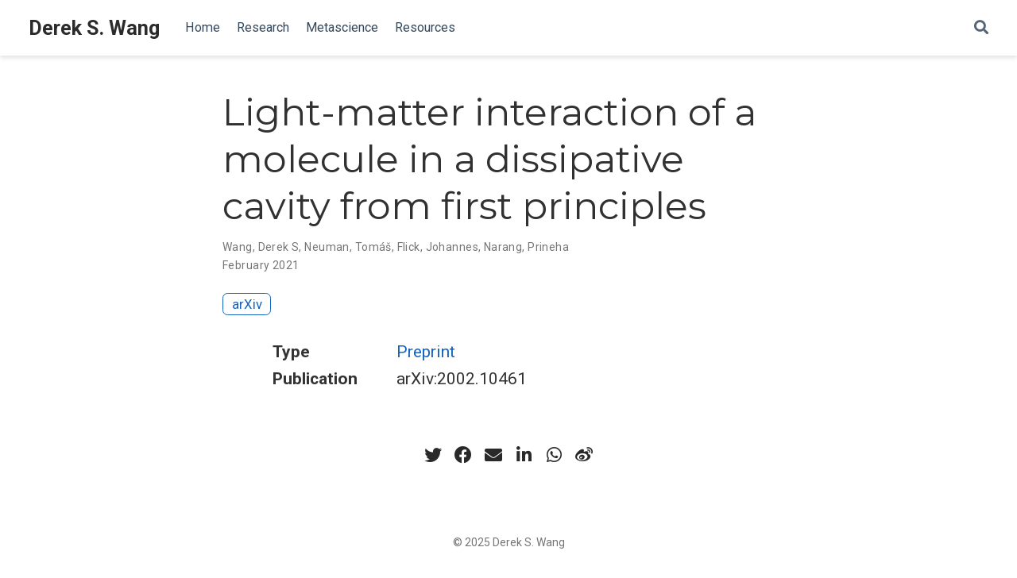

--- FILE ---
content_type: text/html;charset=UTF-8
request_url: https://derekswang.com/publication/wang-2021-a/
body_size: 2927
content:
<!DOCTYPE html><html lang="en-us"><head><meta charset="utf-8"><meta name="viewport" content="width=device-width,initial-scale=1"><meta http-equiv="x-ua-compatible" content="IE=edge"><meta name="generator" content="Wowchemy 5.1.0 for Hugo"><meta name="author" content="Derek S. Wang"><meta name="description" content="Matter placed into environments where the electromagnetic field is strongly concentrated exhibits strange properties that can be leveraged for applications ranging from sunlight collection to chemical synthesis. Here, we develop a method to compute some of these properties from first principles, meaning we use only the chemical structure of the matter and the cavity properties as input."><link rel="alternate" hreflang="en-us" href="https://derekswang.com/publication/wang-2021-a/"><link rel="preconnect" href="https://fonts.gstatic.com" crossorigin=""><meta name="theme-color" content="#1565c0"><link rel="stylesheet" href="https://cdnjs.cloudflare.com/ajax/libs/academicons/1.9.0/css/academicons.min.css" integrity="sha512-W4yqoT1+8NLkinBLBZko+dFB2ZbHsYLDdr50VElllRcNt2Q4/GSs6u71UHKxB7S6JEMCp5Ve4xjh3eGQl/HRvg==" crossorigin="anonymous"><link rel="stylesheet" href="https://cdnjs.cloudflare.com/ajax/libs/font-awesome/5.14.0/css/all.min.css" integrity="sha256-FMvZuGapsJLjouA6k7Eo2lusoAX9i0ShlWFG6qt7SLc=" crossorigin="anonymous"><link rel="stylesheet" href="https://cdnjs.cloudflare.com/ajax/libs/highlight.js/10.2.0/styles/github.min.css" crossorigin="anonymous" title="hl-light" media="all" onload="this.media='all'"><link rel="stylesheet" href="https://cdnjs.cloudflare.com/ajax/libs/highlight.js/10.2.0/styles/dracula.min.css" crossorigin="anonymous" title="hl-dark" media="print" onload="this.media='all'" disabled=""><link rel="preload" as="style" href="https://fonts.googleapis.com/css2?family=Montserrat:wght@400;700&amp;family=Roboto+Mono&amp;family=Roboto:wght@400;700&amp;display=swap"><link rel="stylesheet" href="https://fonts.googleapis.com/css2?family=Montserrat:wght@400;700&amp;family=Roboto+Mono&amp;family=Roboto:wght@400;700&amp;display=swap" media="print" onload="this.media='all'"><link rel="stylesheet" href="/css/wowchemy.9a66e344a68eb664b392d406a3f80726.css"><link rel="manifest" href="/index.webmanifest"><link rel="icon" type="image/png" href="/media/icon_hu0b7a4cb9992c9ac0e91bd28ffd38dd00_9727_32x32_fill_lanczos_center_2.png"><link rel="apple-touch-icon" type="image/png" href="/media/icon_hu0b7a4cb9992c9ac0e91bd28ffd38dd00_9727_180x180_fill_lanczos_center_2.png"><link rel="canonical" href="https://derekswang.com/publication/wang-2021-a/"><meta property="twitter:card" content="summary"><meta property="og:site_name" content="Derek S. Wang"><meta property="og:url" content="https://derekswang.com/publication/wang-2021-a/"><meta property="og:title" content="Light-matter interaction of a molecule in a dissipative cavity from first principles | Derek S. Wang"><meta property="og:description" content="Matter placed into environments where the electromagnetic field is strongly concentrated exhibits strange properties that can be leveraged for applications ranging from sunlight collection to chemical synthesis. Here, we develop a method to compute some of these properties from first principles, meaning we use only the chemical structure of the matter and the cavity properties as input."><meta property="og:image" content="https://derekswang.com/media/icon_hu0b7a4cb9992c9ac0e91bd28ffd38dd00_9727_512x512_fill_lanczos_center_2.png"><meta property="twitter:image" content="https://derekswang.com/media/icon_hu0b7a4cb9992c9ac0e91bd28ffd38dd00_9727_512x512_fill_lanczos_center_2.png"><meta property="og:locale" content="en-us"><meta property="article:published_time" content="2021-02-15T00:00:00+00:00"><meta property="article:modified_time" content="2023-10-10T13:41:17+09:00"><script type="application/ld+json">{"@context":"https://schema.org","@type":"Article","mainEntityOfPage":{"@type":"WebPage","@id":"https://derekswang.com/publication/wang-2021-a/"},"headline":"Light-matter interaction of a molecule in a dissipative cavity from first principles","datePublished":"2021-02-15T00:00:00Z","dateModified":"2023-10-10T13:41:17+09:00","author":{"@type":"Person","name":"Wang, Derek S"},"publisher":{"@type":"Organization","name":"Derek S. Wang","logo":{"@type":"ImageObject","url":"https://derekswang.com/media/icon_hu0b7a4cb9992c9ac0e91bd28ffd38dd00_9727_192x192_fill_lanczos_center_2.png"}},"description":"Matter placed into environments where the electromagnetic field is strongly concentrated exhibits strange properties that can be leveraged for applications ranging from sunlight collection to chemical synthesis. Here, we develop a method to compute some of these properties from first principles, meaning we use only the chemical structure of the matter and the cavity properties as input."}</script><title>Light-matter interaction of a molecule in a dissipative cavity from first principles | Derek S. Wang</title><style type="text/css">.medium-zoom-overlay{position:fixed;top:0;right:0;bottom:0;left:0;opacity:0;transition:opacity .3s;will-change:opacity}.medium-zoom--opened .medium-zoom-overlay{cursor:pointer;cursor:zoom-out;opacity:1}.medium-zoom-image{cursor:pointer;cursor:zoom-in;transition:transform .3s cubic-bezier(.2,0,.2,1)!important}.medium-zoom-image--hidden{visibility:hidden}.medium-zoom-image--opened{position:relative;cursor:pointer;cursor:zoom-out;will-change:transform}</style></head><body id="top" data-spy="scroll" data-offset="70" data-target="#TableOfContents" class="page-wrapper" data-wc-page-id="ff01f7948de5d5675c149332f09aa7ff"><aside class="search-modal" id="search"><div class="container"><section class="search-header"><div class="row no-gutters justify-content-between mb-3"><div class="col-6"><h1>Search</h1></div><div class="col-6 col-search-close"><a class="js-search" href="#" aria-label="Close"><i class="fas fa-times-circle text-muted" aria-hidden="true"></i></a></div></div><div id="search-box"><input name="q" id="search-query" placeholder="Search..." autocapitalize="off" autocomplete="off" autocorrect="off" spellcheck="false" type="search" class="form-control" aria-label="Search..."></div></section><section class="section-search-results"><div id="search-hits"></div></section></div></aside><div class="page-header"><nav class="navbar navbar-expand-lg navbar-light compensate-for-scrollbar" id="navbar-main"><div class="container-xl"><div class="d-none d-lg-inline-flex"><a class="navbar-brand" href="/">Derek S. Wang</a></div><button type="button" class="navbar-toggler" data-toggle="collapse" data-target="#navbar-content" aria-controls="navbar" aria-expanded="false" aria-label="Toggle navigation">
<span><i class="fas fa-bars"></i></span></button><div class="navbar-brand-mobile-wrapper d-inline-flex d-lg-none"><a class="navbar-brand" href="/">Derek S. Wang</a></div><div class="navbar-collapse main-menu-item collapse justify-content-start" id="navbar-content"><ul class="navbar-nav d-md-inline-flex"><li class="nav-item"><a class="nav-link" href="/#about"><span>Home</span></a></li><li class="nav-item"><a class="nav-link" href="/#research"><span>Research</span></a></li><li class="nav-item"><a class="nav-link" href="/#metascience"><span>Metascience</span></a></li><li class="nav-item"><a class="nav-link" href="/#resources"><span>Resources</span></a></li></ul></div><ul class="nav-icons navbar-nav flex-row ml-auto d-flex pl-md-2"><li class="nav-item"><a class="nav-link js-search" href="#" aria-label="Search"><i class="fas fa-search" aria-hidden="true"></i></a></li></ul></div></nav></div><div class="page-body"><div class="pub"><div class="article-container pt-3"><h1>Light-matter interaction of a molecule in a dissipative cavity from first principles</h1><div class="article-metadata"><div><span>Wang, Derek S</span>, <span>Neuman, Tomáš</span>, <span>Flick, Johannes</span>, <span>Narang, Prineha</span></div><span class="article-date">February 2021</span></div><div class="btn-links mb-3"><a class="btn btn-outline-primary btn-page-header" href="https://arxiv.org/abs/2002.10461" target="_blank" rel="noopener">arXiv</a></div></div><div class="article-container"><div class="row"><div class="col-md-1"></div><div class="col-md-10"><div class="row"><div class="col-12 col-md-3 pub-row-heading">Type</div><div class="col-12 col-md-9"><a href="/publication/#3">Preprint</a></div></div></div><div class="col-md-1"></div></div><div class="d-md-none space-below"></div><div class="row"><div class="col-md-1"></div><div class="col-md-10"><div class="row"><div class="col-12 col-md-3 pub-row-heading">Publication</div><div class="col-12 col-md-9">arXiv:2002.10461</div></div></div><div class="col-md-1"></div></div><div class="d-md-none space-below"></div><div class="space-below"></div><div class="article-style"></div><div class="share-box" aria-hidden="true"><ul class="share"><li><a href="https://twitter.com/intent/tweet?url=https://derekswang.com/publication/wang-2021-a/&amp;text=Light-matter%20interaction%20of%20a%20molecule%20in%20a%20dissipative%20cavity%20from%20first%20principles" target="_blank" rel="noopener" class="share-btn-twitter"><i class="fab fa-twitter"></i></a></li><li><a href="https://www.facebook.com/sharer.php?u=https://derekswang.com/publication/wang-2021-a/&amp;t=Light-matter%20interaction%20of%20a%20molecule%20in%20a%20dissipative%20cavity%20from%20first%20principles" target="_blank" rel="noopener" class="share-btn-facebook"><i class="fab fa-facebook"></i></a></li><li><a href="mailto:?subject=Light-matter%20interaction%20of%20a%20molecule%20in%20a%20dissipative%20cavity%20from%20first%20principles&amp;body=https://derekswang.com/publication/wang-2021-a/" target="_blank" rel="noopener" class="share-btn-email"><i class="fas fa-envelope"></i></a></li><li><a href="https://www.linkedin.com/shareArticle?url=https://derekswang.com/publication/wang-2021-a/&amp;title=Light-matter%20interaction%20of%20a%20molecule%20in%20a%20dissipative%20cavity%20from%20first%20principles" target="_blank" rel="noopener" class="share-btn-linkedin"><i class="fab fa-linkedin-in"></i></a></li><li><a href="whatsapp://send?text=Light-matter%20interaction%20of%20a%20molecule%20in%20a%20dissipative%20cavity%20from%20first%20principles%20https://derekswang.com/publication/wang-2021-a/" target="_blank" rel="noopener" class="share-btn-whatsapp"><i class="fab fa-whatsapp"></i></a></li><li><a href="https://service.weibo.com/share/share.php?url=https://derekswang.com/publication/wang-2021-a/&amp;title=Light-matter%20interaction%20of%20a%20molecule%20in%20a%20dissipative%20cavity%20from%20first%20principles" target="_blank" rel="noopener" class="share-btn-weibo"><i class="fab fa-weibo"></i></a></li></ul></div></div></div></div><div class="page-footer"><div class="container"><footer class="site-footer"><p class="powered-by">© 2025 Derek S. Wang</p><p class="powered-by">Published with <a href="https://wowchemy.com/?utm_campaign=poweredby" target="_blank" rel="noopener">Wowchemy</a> — the free, <a href="https://github.com/wowchemy/wowchemy-hugo-modules" target="_blank" rel="noopener">open source</a> website builder that empowers creators.</p></footer></div></div><div id="modal" class="modal fade" role="dialog"><div class="modal-dialog"><div class="modal-content"><div class="modal-header"><h5 class="modal-title">Cite</h5><button type="button" class="close" data-dismiss="modal" aria-label="Close">
<span aria-hidden="true">×</span></button></div><div class="modal-body"><pre><code class="tex hljs"></code></pre></div><div class="modal-footer"><a class="btn btn-outline-primary my-1 js-copy-cite" href="#" target="_blank"><i class="fas fa-copy"></i>Copy</a>
<a class="btn btn-outline-primary my-1 js-download-cite" href="#" target="_blank"><i class="fas fa-download"></i>Download</a><div id="modal-error"></div></div></div></div></div></body></html>